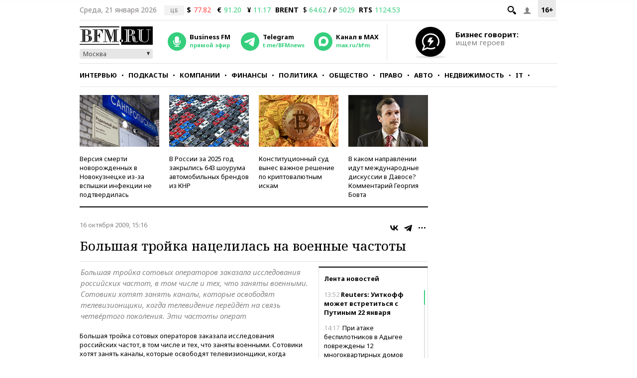

--- FILE ---
content_type: application/javascript
request_url: https://smi2.ru/counter/settings?payload=CMKIAhjIr8SCvjM6JDk2Y2VjNDRhLTVmMTctNDY1NC1hYWMxLWNlZTNiNjA2N2I4OA&cb=_callbacks____0mknxxjw6
body_size: 1516
content:
_callbacks____0mknxxjw6("[base64]");